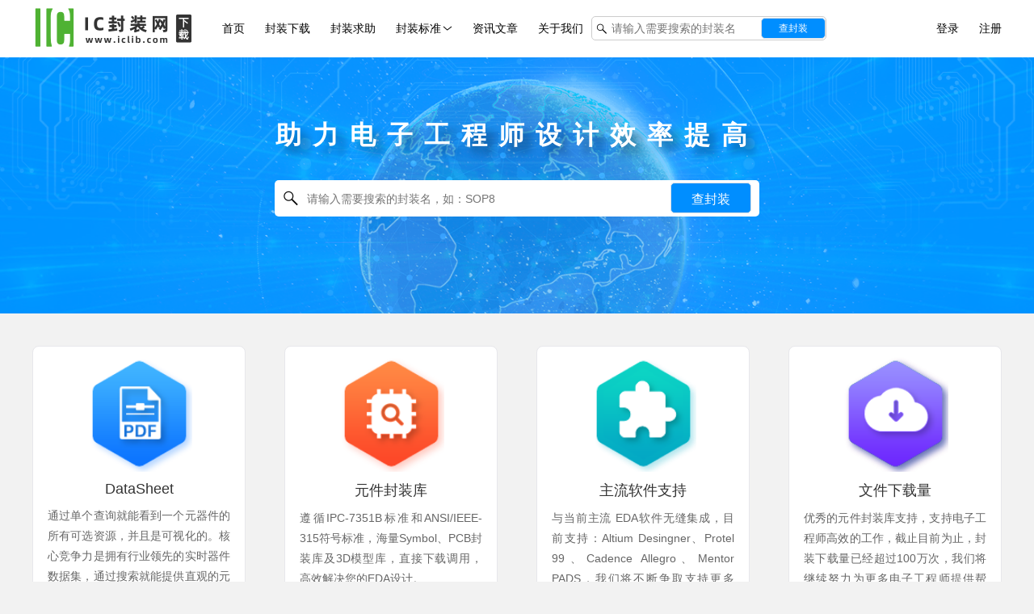

--- FILE ---
content_type: text/html; charset=utf-8
request_url: https://iclib.cn/
body_size: 4705
content:
<!DOCTYPE html>
<html>
<head>
    <meta http-equiv="Content-Type" content="text/html; charset=utf-8" />
    <title>IC封装网</title>
    <base href="/">
        <meta name="keywords" content="pcb封装库,封装库下载,3d封装库,元件库,电子元器件封装,芯片封装,BGA封装,SMD封装,IC封装网,电阻封装,电容封装">
        <meta name="description" content="IC元器件封装网提供行业ipc标准化的封装库、元件库、pcb库、原理图库资源下载和datasheet预览服务,有pads,protel,allegro,ad软件版本电子元器件封装下载，各种电阻、电容封装下载。">
        <script language="JavaScript" src="static/plugin/jquery.js"></script>
    <script language="JavaScript" src="static/plugin/layer/layer.js"></script>
    <link rel="stylesheet" href="static/css/iconfont.css">
    <link rel="stylesheet" href="static/css/common.css">
</head>
<body>
<div class="header clear_fix">
    <div>
        <div class="leftnav">
            <a href="/"><img src="../static/images/logo.png"></a>
            <ul>
                <li><a href="/">首页</a></li>
                <li><a href="/list.html">封装下载</a></li>
                <li><a href="/me/help.html">封装求助</a></li>
                <li class="iconfont menu">
                    <a>封装标准</a>
                    <ul>
                        <li><a href="https://www.pcbbar.com/thread-21850-1-1.html" target="_blank" rel="nofollow">封装设计规范</a></li>
                        <li><a href="https://item.taobao.com/item.htm?spm=a1z10.3-c-s.w4002-21870448573.9.9ecf7d4aSncMJM&id=593916290016" target="_blank" rel="nofollow">封装视频教程</a></li>
                        <li><a href="/supplier.html">合作商入驻</a></li>
                    </ul>
                </li>
                <li><a href="/article/list.html">资讯文章</a></li>
                <li><a href="/us.html">关于我们</a></li>
            </ul>
        </div>
        <div class="searchnav iconfont searchbox">
            <input type="text" name="key" value="" id="search"placeholder="请输入需要搜索的封装名">
            <button class="botton" type="botton" onclick="search($('#search').val())">查封装</button>
        </div>
        <div class="rightnav">
                        <ul>
                <li><a href="https://login.iclib.cn/">登录</a></li>
                <li><a href="https://login.iclib.cn/">注册</a></li>
            </ul>
                    </div>
    </div>
</div>
<script language="JavaScript">
  function search(key){

    window.location.href='search/'+$.trim(key);
  }
  function copyText(text) {
    var textarea = document.createElement("textarea");
    textarea.className='copy';
    var currentFocus = document.activeElement;
    document.body.appendChild(textarea);
    textarea.value = text;
    textarea.select();
    try {
      var flag = document.execCommand("copy");
    } catch (eo) {
      var flag = false;
    }
    //document.body.removeChild(textarea);
    return flag;
  }
</script>
<link rel="stylesheet" href="static/css/css.css">
<div class="banner">
    <div class="search">
        <div class="title">助力电子工程师设计效率提高</div>
        <div class="form iconfont">
            <input type="text" name="key" value="" id="indexsearch" placeholder="请输入需要搜索的封装名，如：SOP8">
            <button class="botton" type="button" onclick="search($('#indexsearch').val())">查封装</button>
        </div>
        <!--
        <div class="list">
            <li>教育课堂</li>
            <li>教育课堂</li>
            <li>教育课堂</li>
            <li>教育课堂</li>
            <li>教育课堂</li>
        </div>
        -->
    </div>
</div>

<div class="main_box">
    <div class="main_center box1">
        <div>
            <div class="img"><img src="static/images/datasheet.png"></div>
            <div class="title">DataSheet</div>
            <div class="content">通过单个查询就能看到一个元器件的所有可选资源，并且是可视化的。核心竞争力是拥有行业领先的实时器件数据集，通过搜索就能提供直观的元件规格书给工程师或买家。</div>
            <div class="button">10万+</div>
        </div>
        <div>
            <div class="img"><img src="static/images/img_wangye.png"></div>
            <div class="title">元件封装库</div>
            <div class="content">遵循IPC-7351B标准和ANSI/IEEE-315符号标准，海量Symbol、PCB封装库及3D模型库，直接下载调用，高效解决您的EDA设计。</div>
            <div class="button">3万+</div>
        </div>
        <div>
            <div class="img"><img src="static/images/img_qiye3.png"></div>
            <div class="title">主流软件支持</div>
            <div class="content">与当前主流 EDA软件无缝集成，目前支持：Altium Desingner、Protel 99、Cadence Allegro、Mentor PADS，我们将不断争取支持更多EDA软件。</div>
            <div class="button">10万+</div>
        </div>
        <div>
            <div class="img"><img src="static/images/img_gyp.png"></div>
            <div class="title">文件下载量</div>
            <div class="content">优秀的元件封装库支持，支持电子工程师高效的工作，截止目前为止，封装下载量已经超过100万次，我们将继续努力为更多电子工程师提供帮助。</div>
            <div class="button">100万+</div>
        </div>
    </div>
</div>

<div class="main_box">
    <div class="main_center category box ">
        <div class="title iconfont">器件类别</div>
        <div class="lists">
                        <a href="/index/list/1-0-0.html" class="iconfont icon-dianzi">电阻</a>
                        <a href="/index/list/2-0-0.html" class="iconfont icon-dianzi">电容</a>
                        <a href="/index/list/3-0-0.html" class="iconfont icon-dianzi">电感</a>
                        <a href="/index/list/4-0-0.html" class="iconfont icon-dianzi">变压器</a>
                        <a href="/index/list/5-0-0.html" class="iconfont icon-dianzi">线圈</a>
                        <a href="/index/list/6-0-0.html" class="iconfont icon-dianzi">滤波器</a>
                        <a href="/index/list/7-0-0.html" class="iconfont icon-dianzi">二极管</a>
                        <a href="/index/list/8-0-0.html" class="iconfont icon-dianzi">晶体管</a>
                        <a href="/index/list/675-0-0.html" class="iconfont icon-dianzi">三级管</a>
                        <a href="/index/list/9-0-0.html" class="iconfont icon-dianzi">可控硅-IGBT</a>
                        <a href="/index/list/150-0-0.html" class="iconfont icon-dianzi">晶振</a>
                        <a href="/index/list/157-0-0.html" class="iconfont icon-dianzi">时钟管理</a>
                        <a href="/index/list/164-0-0.html" class="iconfont icon-dianzi">嵌入式微处理器</a>
                        <a href="/index/list/169-0-0.html" class="iconfont icon-dianzi">可编程逻辑及DSP</a>
                        <a href="/index/list/173-0-0.html" class="iconfont icon-dianzi">系统外围（专用芯片)</a>
                        <a href="/index/list/179-0-0.html" class="iconfont icon-dianzi">易失性存储器</a>
                        <a href="/index/list/184-0-0.html" class="iconfont icon-dianzi">非易失性存储器</a>
                        <a href="/index/list/191-0-0.html" class="iconfont icon-dianzi">逻辑及时序器件</a>
                        <a href="/index/list/206-0-0.html" class="iconfont icon-dianzi">开发工具</a>
                        <a href="/index/list/210-0-0.html" class="iconfont icon-dianzi">电子模块及配件</a>
                        <a href="/index/list/215-0-0.html" class="iconfont icon-dianzi">连接器</a>
                        <a href="/index/list/250-0-0.html" class="iconfont icon-dianzi">电线及线缆</a>
                        <a href="/index/list/260-0-0.html" class="iconfont icon-dianzi">五金工具及配件</a>
                        <a href="/index/list/271-0-0.html" class="iconfont icon-dianzi">其它生产用料</a>
                        <a href="/index/list/276-0-0.html" class="iconfont icon-dianzi">焊接工具及配件</a>
                        <a href="/index/list/284-0-0.html" class="iconfont icon-dianzi">测试测量仪器</a>
                        <a href="/index/list/305-0-0.html" class="iconfont icon-dianzi">线性稳压器</a>
                        <a href="/index/list/308-0-0.html" class="iconfont icon-dianzi">电源基准芯片</a>
                        <a href="/index/list/313-0-0.html" class="iconfont icon-dianzi">电源复位芯片</a>
                        <a href="/index/list/315-0-0.html" class="iconfont icon-dianzi">负压发生器</a>
                        <a href="/index/list/317-0-0.html" class="iconfont icon-dianzi">电量计芯片</a>
                        <a href="/index/list/319-0-0.html" class="iconfont icon-dianzi">LED驱动芯片</a>
                        <a href="/index/list/322-0-0.html" class="iconfont icon-dianzi">DC-DC芯片及模块</a>
                        <a href="/index/list/325-0-0.html" class="iconfont icon-dianzi">AC-DC芯片及模块</a>
                        <a href="/index/list/328-0-0.html" class="iconfont icon-dianzi">锂电池专用芯片</a>
                        <a href="/index/list/332-0-0.html" class="iconfont icon-dianzi">电源负载开关</a>
                        <a href="/index/list/335-0-0.html" class="iconfont icon-dianzi">无线充电芯片</a>
                        <a href="/index/list/337-0-0.html" class="iconfont icon-dianzi">传感器</a>
                        <a href="/index/list/365-0-0.html" class="iconfont icon-dianzi">射频器件</a>
                        <a href="/index/list/376-0-0.html" class="iconfont icon-dianzi">RFID及NFC</a>
                        <a href="/index/list/391-0-0.html" class="iconfont icon-dianzi">无线芯片及模块</a>
                        <a href="/index/list/400-0-0.html" class="iconfont icon-dianzi">接口及驱动芯片</a>
                        <a href="/index/list/419-0-0.html" class="iconfont icon-dianzi">电声器件</a>
                        <a href="/index/list/430-0-0.html" class="iconfont icon-dianzi">电动机-马达</a>
                        <a href="/index/list/438-0-0.html" class="iconfont icon-dianzi">机械式继电器</a>
                        <a href="/index/list/448-0-0.html" class="iconfont icon-dianzi">电子开关</a>
                        <a href="/index/list/456-0-0.html" class="iconfont icon-dianzi">机械式开关-按键</a>
                        <a href="/index/list/470-0-0.html" class="iconfont icon-dianzi">光电器件</a>
                        <a href="/index/list/484-0-0.html" class="iconfont icon-dianzi">显示屏</a>
                        <a href="/index/list/492-0-0.html" class="iconfont icon-dianzi">LED</a>
                        <a href="/index/list/497-0-0.html" class="iconfont icon-dianzi">过压保护</a>
                        <a href="/index/list/510-0-0.html" class="iconfont icon-dianzi">过流保护</a>
                        <a href="/index/list/517-0-0.html" class="iconfont icon-dianzi">过热保护</a>
                        <a href="/index/list/520-0-0.html" class="iconfont icon-dianzi">信号隔离芯片</a>
                        <a href="/index/list/528-0-0.html" class="iconfont icon-dianzi">信号隔离模块</a>
                        <a href="/index/list/533-0-0.html" class="iconfont icon-dianzi">运算放大器</a>
                        <a href="/index/list/541-0-0.html" class="iconfont icon-dianzi">专用放大器</a>
                        <a href="/index/list/554-0-0.html" class="iconfont icon-dianzi">电压比较器</a>
                        <a href="/index/list/558-0-0.html" class="iconfont icon-dianzi">数据转换器</a>
                        <a href="/index/list/564-0-0.html" class="iconfont icon-dianzi">语音芯片</a>
                        <a href="/index/list/602-0-0.html" class="iconfont icon-dianzi">三极管</a>
                        <a href="/index/list/603-0-0.html" class="iconfont icon-dianzi">电源管理芯片</a>
                        <a href="/index/list/665-0-0.html" class="iconfont icon-dianzi">微控制器</a>
                        <a href="/index/list/671-0-0.html" class="iconfont icon-dianzi">开关</a>
                    </div>
    </div> 
</div>



<div class="main_box">
    <div class="main_center about box">
        <div class="note">
            <div class="title">产品介绍</div>
            <div class="content">IC元件库、PCB封装库是由湖南凡亿智邦电子科技有限公司的封装平台—IC封装网开发，支持主流EDA软件的电子元件器封装平台。同时也是国内第一批起步发展速度很快、用户规模庞大的PCB封装平台。他提供了100多万种规格的元件封装库模型，助力电子工程师设计效率的提高。</div>
            <div class="botton">
                <a class="fr" href="/us/">关于IC封装网</a>
                <a class="fl" href="/list/">查看库列表</a>
            </div>
        </div>
    </div> 
</div>


<div class="main_box">
	<div class="bar">功能与特色</div>
	<div class="main_center fun box">
        <div class="note">
            <div class="title">主流 EDA软件支持</div>
            <div class="content">与当前主流 EDA软件无缝集成，目前支持：Altium Desingner、Protel 99、Cadence Allegro、Mentor PADS，我们将不断争取支持更多EDA软件。</div>
        </div>
    </div>
    
    
    <div class="main_center standard box">
        <div class="note">
            <div class="title">标准全覆盖</div>
            <div class="content">包含国家标准、电子元器件行业标准、IPC-7351B足迹标准和ANSI/IEEE-315符号标准等多种标准的电子元件PCB封装库。</div>
        </div>
    </div>
    
    <div class="main_center brand box">
        <div class="note">
            <div class="title">品类全覆盖</div>
            <div class="content">包含电阻容、变压器、晶体管、晶振、嵌入式微处理、电子开关、LED、电压比较器、RFID、连接器等几乎所有种类的电子元件PCB封装库。</div>
        </div>
    </div>
    
    <div class="main_center model box">
        <div class="note">
            <div class="title">100万海量封装模型</div>
            <div class="content">IC封装网内容丰富，提供了50多种类型的标准symbol元件模型及PCB封装库，各类标准库、常用件、厂商零部件模型多达100万种规格，您所需要的电子元件模型都能在这里找到。</div>
        </div>
    </div>
    
    <div class="main_center manufacturer box">
        <div class="note">
            <div class="title">汇聚知名厂商</div>
            <div class="content">除了封装标准件之外，还提供了国内外知名企业入驻，IC封装网作为封装下载平台，帮助各元件器厂商创建标准元件模型和PCB封装库，极大的丰富了电子工程师器件选型的需求，包括Alldatasheet、Digikey、贸泽电子。</div>
        </div>
    </div>
</div>
<div class="footer">
    <div class="main_center">
        <div class="left">
            <div class="link">
                <a href="/us.html">关于我们</a>
                <a href="/us/contact.html">联系我们</a>
                <a>广告服务</a>
                <a href="/sitemap.xml">网站地图</a>
            </div>
            <div class="info link">
                <a class="iconfont icon-QQ" target="_blank" href="tencent://message/?uin=923779735&amp;Site=凡亿科技&amp;Menu=yes">923779735</a>
                <a class="iconfont icon-Email" target="_blank">cad@fany-eda.com</a>
                <a class="iconfont icon-luntan" href="http://www.pcbbar.com" target="_blank">客服论坛</a>
                <a class="iconfont icon-zuoji">18664687805</a>
                <a>工作时间 9：00—18:00</a>
            </div>
            <div>
                <a href="http://beian.miit.gov.cn" target="_blank">湘ICP备18024493号-5</a>
            </div>
            <div>
                <a href="/" target="_blank">©2019 湖南凡亿智邦电子科技有限公司 版权所有 </a>
            </div>
            <div>
                <a target="_blank" href="http://www.beian.gov.cn/portal/registerSystemInfo?recordcode=43019002001265">湘公网安备 43019002001265号</a>
            </div>
            <div>
                <a target="_blank">
                    <span>版权申诉</span>
                </a>
                <a target="_blank">
                    <span>家长监护</span>
                </a>
                <a target="_blank" style="font-weight:300">
                    经营性网站备案信息
                </a>

                <a target="_blank">
                    <span>网络110报警服务</span>
                </a>

                <a target="_blank">
                    <span>中国互联网举报中心</span>
                </a>
                <a target="_blank">
                    <span>湖南互联网违法和不良信息举报中心</span>
                </a>
            </div>
        </div>
        <div class="right">
            <div>
                <a target="_blank">
                    <img src="static/images/gzh.png" alt="公众号">
                </a>
                <p class="app-text">公众号</p>
            </div>
            <div>
                <a target="_blank">
                    <img src="static/images/yywx.png" alt="运营微信">
                </a>
                <p class="app-text">运营微信</p>
            </div>
            <div>
                <a target="_blank">
                    <img src="static/images/jswx.png" alt="技术微信">
                </a>
                <p class="app-text">技术微信</p>
            </div>
        </div>
    </div>
</div>

</body>
</html>

--- FILE ---
content_type: text/css
request_url: https://iclib.cn/static/css/iconfont.css
body_size: 342
content:
@font-face {
  font-family: "iconfont"; /* Project id  */
  src: url('../font/iconfont.ttf?t=1621914581496') format('truetype');
}

.iconfont {
  font-family: "iconfont" !important;
  font-style: normal;
  -webkit-font-smoothing: antialiased;
  -moz-osx-font-smoothing: grayscale;
}

.icon-dian:before {
  content: "\f000c";
}

.icon-sousu:before {
  content: "\e627";
}

.icon-tuichu:before {
  content: "\e63d";
}

.icon-jiantou9:before {
  content: "\e60b";
}

.icon-QQ:before {
  content: "\e68c";
}

.icon-icon--:before {
  content: "\e70e";
}

.icon-shuben-:before {
  content: "\e604";
}

.icon-qiuzhu:before {
  content: "\e768";
}

.icon-guanzhu:before {
  content: "\e63e";
}

.icon-Email:before {
  content: "\e649";
}

.icon-guohui:before {
  content: "\e60e";
}

.icon-luntan:before {
  content: "\e606";
}

.icon-bangzhu:before {
  content: "\e737";
}

.icon-new:before {
  content: "\e6d2";
}

.icon-gerenziliao:before {
  content: "\e61c";
}

.icon-shangjiantou:before {
  content: "\e61d";
}

.icon-gongzuoshijian:before {
  content: "\e639";
}

.icon-hot:before {
  content: "\e60f";
}

.icon-view:before {
  content: "\e700";
}

.icon-nav:before {
  content: "\e642";
}

.icon-leibie:before {
  content: "\e51c";
}

.icon-gerenzhongxin:before {
  content: "\e611";
}

.icon-zuoji:before {
  content: "\e62c";
}

.icon-jifen:before {
  content: "\e641";
}

.icon-dianzi:before {
  content: "\e64f";
}

.icon-shijian:before {
  content: "\e60c";
}



--- FILE ---
content_type: text/css
request_url: https://iclib.cn/static/css/common.css
body_size: 1980
content:
html,body{margin:0; padding:0;background-color: #f2f2f2!important; height:100%;}
.header{ width:100%; background-color:#FFF}
.header > div{ width:1200px; height:70px; margin:auto; line-height:70px}
.header > div *{ float:left}
.header > div .leftnav img{ height:50px; margin:10px 10px 10px 0}
.header > div .rightnav{ float:right}
.header > div .rightnav .user{ margin-left: 10px; position: relative}
.header > div .rightnav .user img{ border-radius: 100%; width: 50px; height: 50px; margin-top: 10px}
.header > div .rightnav .user:hover .info{ display: block}
.header > div .rightnav .user .info{ display: none; width: 300px; background: white; position: absolute; padding: 20px; right: 20px; z-index: 999; -webkit-transform: translateY(25px); transform: translateY(25px); margin: 0 auto;  border-radius: 10px; box-shadow: 0 8px 18px 0 rgb(85 85 85 / 50%); top: 35px;}
.header > div .rightnav .user .list{ display: flex; flex-direction: row; flex-wrap: wrap; justify-content: space-between;}
.header > div .rightnav .user .list li{ width: 50%; line-height: 30px; padding: 0 10px}
.header > div .rightnav .user .list li a:before{ font-size: 16px; padding-right: 5px}

.header > div .rightnav .user .me{ padding: 10px 0; display: flex; margin-bottom: 10px}
.header > div .rightnav .user .me img{ height: 60px; max-width: 60px; width: auto; margin: 0}
.header > div .rightnav .user .me li{ margin-right:20px;}
.header > div .rightnav .user .me li p{ display: block; margin: 0; padding: 0; float: none; line-height: 30px;}
.header > div .rightnav .user .me li p:last-child{color:#999999}



.header > div .leftnav > ul > li,.header > div .rightnav > ul > li{ margin-left:25px}
.header .searchnav{border-radius:5px; background:#FFF; height:30px; padding-left:5px; margin-top:20px; border:1px solid #CCC; margin-left:10px}
.header .searchnav:before { content: "\e627"; float:left; line-height:30px; font-size:14px;}
.header .searchnav input{ width:180px; margin-right:10px; height:28px; border:0;outline: none; padding:0 5px}
.header .searchnav button{ width:80px; height:26px; cursor: pointer; border-radius: 5px; background: #008eff; color: #fff; font-size: 12px; margin-top:1px}
.header .leftnav .menu:after{ content:'\e60b'; font-size:12px; padding-left:2px}
.header .leftnav .menu{ position:relative}
.header .leftnav .menu:hover ul{ display:block}
.header .leftnav .menu:hover:after{ content:'\e61d'}
.header .leftnav .menu ul{ position:absolute; left:-20px; text-align:center; right:-20px; top:50px; float:none; z-index:100; background:#FFF; border:1px solid #CCC; padding:10px; border-radius: 5px; display:none}
.header .leftnav .menu ul li{float:none; height:20px; line-height:20px;}

.footer{ color:#999; padding:30px 0 0 0; border-top:1px solid #f0f0f0; background-color:#FFF}
.footer a{ color:#999; text-decoration:none}
.footer .main_center{ display:flex;justify-content:space-between;flex-direction:row; margin:0 auto }
.footer .main_center .left{ text-align:right; font-size:14px; width:780px}
.footer .main_center .left > div{ margin-bottom:10px}
.footer .main_center .left .link{ font-weight: bold;}
.footer .main_center .left .link a:after{content: ''; display: inline-block; margin: 0 15px; width: 1px; height: 14px; background-color: #e0e0e0; vertical-align: sub;}
.footer .main_center .left .link a:last-child:after{ display:none}
.footer .main_center .left .info{ font-weight:normal; font-size:14px}
.footer .main_center .left .info a:before{ padding-right:5px;}
.footer .main_center .left .info a.icon-Email:before{vertical-align: middle;}
.footer .main_center .left .info a.icon-luntan:before{vertical-align: middle; font-size:13px}





.footer .main_center .right{display:flex;justify-content:space-between;flex-direction:row; width:400px}
.footer .main_center .right > div{text-align: center; color: #5c5c5c; line-height: 18px;}
.footer .main_center .right > div a{display: block; padding: 8px; border: 1px solid #ebebeb; border-radius: 4px;}
.footer .main_center .right > div a img{display: block; width: 97px; height: 97px;}

.clear_fix:after {
    content: " ";
    display: block;
    clear: both;
    height: 0;
    overflow: hidden;
    visibility: hidden;
}
li, ol, ul {
    list-style: none;
	margin:0; padding:0
}
*{box-sizing:border-box; font-family:PingFang SC,Hiragino Sans GB,Arial,Microsoft YaHei,Verdana,Roboto,Noto,Helvetica Neue,sans-serif !important; font-size:14px}
a{ text-decoration:none; color:inherit}
a:hover{ color: rgb(255, 85, 0)}

.main_center{width:1200px; margin:auto;}
.main_box{ margin:40px 0}
button.botton{     
	display: inline-block;
    line-height: 1;
    white-space: nowrap;
    cursor: pointer;
    background: #fff;
    border: 1px solid #dcdfe6;
    color: #606266;
    -webkit-appearance: none;
    text-align: center;
    box-sizing: border-box;
    outline: 0;
    margin: 0;
    transition: .1s;
    font-weight: 500;
    -moz-user-select: none;
    -webkit-user-select: none;
    -ms-user-select: none;
    font-size: 14px;
    border-radius: 4px;
}

.common_box{ padding:10px;}
.common_box .title{	height: 32px;line-height: 32px;background-color: #17AFA6; color:#FFF; padding-left:20px;}
.common_box .title:before{ margin-right:10px}
.common_box .list{}
.common_box .list a{ display:block;line-height: 30px; height: 50px; overflow: hidden;  border-bottom: 1px dashed #DADADA; padding: 10px;}
.common_box .list a:before{color:#17AFA6;padding-right:5px;font-size: 16px;}




.pagination{display: flex; justify-content: center; flex-direction: row; flex-wrap: nowrap; align-items: center;}
.pagination li{ margin:0 1px; border: 1px solid #DADADA; background:#FFF}
.pagination li a,.pagination li span{ display: block; padding:5px 15px;}

.pagination li a:hover{background:#030; color: #fff; background-color: #00b38a;}

.pagination li.disabled{ color:#CCC;}
.pagination li.active{ background:#030; color: #fff; background-color: #00b38a;}
.pagination a{ color:#000; text-decoration:none}

.nav{display:flex;justify-content:space-between;flex-direction:row; width:100%; background-color: white; height: 40px; line-height: 40px; padding: 0 20px; margin-bottom:10px; font-size:14px;color:#666}
.nav span:first-child:before{ padding-right:5px; font-size:12px}
.nav span:first-child a{ text-decoration:none;}
textarea.copy{ position: absolute; top: -100px; left: -500px}

--- FILE ---
content_type: text/css
request_url: https://iclib.cn/static/css/css.css
body_size: 1144
content:
.banner{  width:100%; background:url(../images/banner.png) no-repeat center; background-size:cover }
.banner .search{ width:600px; margin:auto; padding:80px 0;}
.banner .search .title{ font-size: 32px; color: #fff; letter-spacing: 14px; text-shadow: 10px 10px 10px rgb(0 0 0 / 30%); line-height: 1em; text-align:center;font-weight: bold;}
.banner .search .form{ border-radius:5px; background:#FFF; height:45px; padding-left:10px; margin:40px 0}
.banner .search .form:before {
  content: "\e627";
  float:left;
  line-height:45px;
  font-size:20px;
}
.banner .search .form *{ float:left;}
.banner .search .form input{ width:450px; margin-right:10px; height:45px; border:0;outline: none; padding:0 10px}
.banner .search .form button{ width:100px; height:45px; cursor: pointer; width: 100px; height: 38px;    border-radius: 5px; line-height: 38px; background: #008eff; color: #fff; font-size: 16px; margin-top:3px}
.banner .search .list{ display:flex;justify-content:space-around;flex-direction:row; height:50px; overflow:hidden; width:100%}
.banner .search .list li{ width:50px; height:50px; background:#FFF; border-radius:2px;}
.box1{ display:flex;justify-content:space-between;flex-direction:row;}
.box1 > div{width: 22%; background: #fff; border: 1px solid #e7e7eb; border-radius: 8px; overflow: hidden; padding:10px 0;}
.box1 > div .img{ text-align:center;}
.box1 > div .img img{ width:50%}
.box1 > div .title{ text-align:center;font-size: 18px; color: #333; margin-bottom: 10px; margin-top: 8px;}
.box1 > div .content{font-size: 14px; color: #666; line-height: 25px; padding: 0px 18px; height: 140px; text-align: justify;}
.box1 > div .button{font-size: 14px; width: 80%; height: 31px; line-height: 30px; color: #3292ff; border: 1px solid #3292ff; border-radius: 4px; text-align: center; margin:auto}
.box{ display:flex;  align-items:center;}
.box .note{ width:550px; margin-top:auto; margin-bottom:auto}
.box .title{ padding-left:85px; font-size:30px; height:62px; line-height:62px; color:#5490e4}
.box .content{font-size: 15px; color: #444; line-height: 30px; padding-top: 20px;}
.box .botton{ margin-top: 30px;}
.box .botton a{ padding:10px 40px; border-radius: 20px;  border:1px solid #f46600; color:#f46600; margin-right:40px; display:inline-block}
.box .botton a:first-child{color:#FFF; background:#f46600}
.category{justify-content: space-between; align-items:flex-start}
.category .title{ padding-left:0px; font-size:30px; height:62px; line-height:62px; color:#5490e4}
.category .title:before {
  content: "\e51c";
  background:#5490e4;
  padding:15px;
  border-radius:100%;
  color:#FFF;
  margin-right:25px;
}
.category .lists{ display:flex; flex-flow:row wrap; justify-content:flex-start; width:900px}
.category .lists  > a{ height:30px; line-height:30px; width:150px; text-align:left; margin:10px 0}
.category .lists  > a:before{ margin-right:5px}
.category .lists  > a:hover{ color:#5490e4}
.bar{font-size: 32px; color: #333; text-align: center;padding: 10px 0;}
.about{ background:url(../images/3dsource-img.png) right no-repeat; height:280px; background-size:auto 100%}
.about .title{ background:url(../images/ico-1.png) no-repeat left center;}
.fun{ background:url(../images/ts-img1.png) right no-repeat; height:280px; background-size:auto 100%}
.fun .title{ background:url(../images/ico-2.png) no-repeat left center;}
.standard{ background:url(../images/ts-img2.png) left no-repeat; height:280px; background-size:auto 100%}
.standard .note{ margin-left:650px}
.standard .title{ background:url(../images/ico-3.png) no-repeat left center;}
.brand{ background:url(../images/ts-img3.png) right no-repeat; height:280px; background-size:auto 100%}
.brand .title{ background:url(../images/ico-4.png) no-repeat left center;}
.model{ background:url(../images/ts-img4.png) left no-repeat; height:250px; background-size:auto 100%}
.model .note{ margin-left:650px}
.model .title{ background:url(../images/ico-5.png) no-repeat left center;}
.manufacturer{ background:url(../images/ts-img5.png) right no-repeat; height:280px; background-size:auto 100%}
.manufacturer .title{ background:url(../images/ico-6.png) no-repeat left center;}